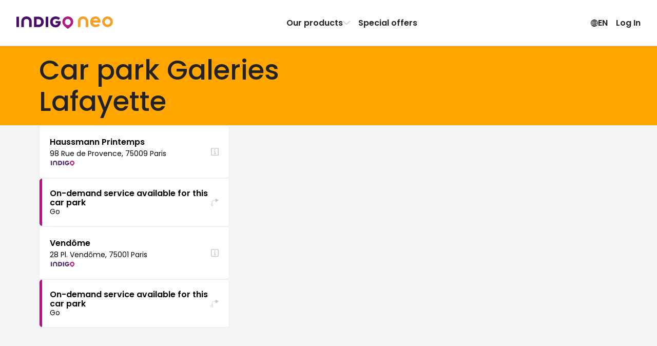

--- FILE ---
content_type: text/javascript
request_url: https://www.indigoneo.fr/_next/static/nnwYgUjuZBTnxARbyuktb/_ssgManifest.js
body_size: 399
content:
self.__SSG_MANIFEST=new Set(["\u002F","\u002F404","\u002Faccept-indigo-pro-invitation","\u002Faccount\u002Factive-sessions\u002F[sessionId]\u002Fproblem","\u002Faccount\u002Faddresses","\u002Faccount\u002Fcards","\u002Faccount\u002Fdebt","\u002Faccount\u002Fexpense-report","\u002Faccount\u002Findigo-pro","\u002Faccount\u002Finformations","\u002Faccount\u002Fon-demand","\u002Faccount\u002Fpreferences","\u002Faccount\u002Fpromocodes","\u002Faccount\u002Frights","\u002Faccount\u002Fvehicles","\u002Fbiarritz","\u002Fcustomer-service\u002Fnew-request","\u002Fdesign-guidelines","\u002Fdesign-guidelines\u002Fapis\u002Fapi-doc","\u002Fdesign-guidelines\u002Fcomponents\u002Finputs","\u002Fdesign-guidelines\u002Fcomponents\u002Fmodals","\u002Fdesign-guidelines\u002Fcomponents\u002Fpickers","\u002Fdesign-guidelines\u002Fcomponents\u002Fpromocodes","\u002Fdesign-guidelines\u002Fcomponents\u002Fselects","\u002Fdesign-guidelines\u002Fcomponents\u002Fshared","\u002Fdesign-guidelines\u002Fcomponents\u002Ftabs","\u002Fdesign-guidelines\u002Fcomponents\u002Ftags","\u002Fdesign-guidelines\u002Fcomponents\u002Fwidgets","\u002Fdesign-guidelines\u002Ffoundations\u002Fcolors","\u002Fdesign-guidelines\u002Ffoundations\u002Fflags","\u002Fdesign-guidelines\u002Ffoundations\u002Ficons","\u002Fdesign-guidelines\u002Ffoundations\u002Flogos","\u002Fdesign-guidelines\u002Ffoundations\u002Fshadows","\u002Fdesign-guidelines\u002Ffoundations\u002Ftypography","\u002Fdownload-app","\u002Fentreprises-indigo-pro","\u002Fpage\u002Fabout-us","\u002Fpage\u002Fcontact","\u002Fpage\u002Four-products","\u002Fpage\u002Four-services","\u002Fparking-airports","\u002Fparking-airports\u002F[slugAndId]","\u002Fparking-cities","\u002Fparking-cities\u002F[slugAndId]","\u002Fparking-events","\u002Fparking-events\u002F[slugAndId]","\u002Fparking-moto","\u002Fparking-paris","\u002Fparking-paris\u002F[slugAndId]","\u002Fparking-stations","\u002Fparking-stations\u002F[slugAndId]","\u002Fparking-subscription-car","\u002Fparking-velo","\u002Fparkings","\u002Fparkings\u002F[assetId]\u002F[assetName]","\u002Fpassword","\u002Frecharge-electrique","\u002Fright-file","\u002Fright-request","\u002Fsign-redirect","\u002Ftignes\u002Fcluster","\u002Ftignes\u002Fright","\u002Ftignes\u002Fvehicle","\u002Fwidget\u002F[type]\u002F[slugAndId]"]);self.__SSG_MANIFEST_CB&&self.__SSG_MANIFEST_CB()

--- FILE ---
content_type: text/javascript
request_url: https://www.indigoneo.fr/_next/static/chunks/4623-f31095a5a78ab098.js
body_size: 6519
content:
(self.webpackChunk_N_E=self.webpackChunk_N_E||[]).push([[4623],{45111:(t,e,n)=>{t.exports=n(19375)},46011:(t,e,n)=>{"use strict";function i(){return"undefined"!=typeof window}function o(t){return f(t)?(t.nodeName||"").toLowerCase():"#document"}function r(t){var e;return(null==t||null==(e=t.ownerDocument)?void 0:e.defaultView)||window}function l(t){var e;return null==(e=(f(t)?t.ownerDocument:t.document)||window.document)?void 0:e.documentElement}function f(t){return!!i()&&(t instanceof Node||t instanceof r(t).Node)}function c(t){return!!i()&&(t instanceof Element||t instanceof r(t).Element)}function a(t){return!!i()&&(t instanceof HTMLElement||t instanceof r(t).HTMLElement)}function u(t){return!!i()&&"undefined"!=typeof ShadowRoot&&(t instanceof ShadowRoot||t instanceof r(t).ShadowRoot)}n.d(e,{$4:()=>k,CP:()=>C,L9:()=>E,Lv:()=>h,Tc:()=>L,Tf:()=>g,ZU:()=>d,_m:()=>S,ep:()=>l,eu:()=>R,gJ:()=>b,mq:()=>o,sQ:()=>x,sb:()=>a,v9:()=>function t(e,n,i){var o;void 0===n&&(n=[]),void 0===i&&(i=!0);let l=function t(e){let n=k(e);return R(n)?e.ownerDocument?e.ownerDocument.body:e.body:a(n)&&d(n)?n:t(n)}(e),f=l===(null==(o=e.ownerDocument)?void 0:o.body),c=r(l);if(f){let e=S(c);return n.concat(c,c.visualViewport||[],d(l)?l:[],e&&i?t(e):[])}return n.concat(l,t(l,[],i))},vq:()=>c,zk:()=>r});let s=new Set(["inline","contents"]);function d(t){let{overflow:e,overflowX:n,overflowY:i,display:o}=E(t);return/auto|scroll|overlay|hidden|clip/.test(e+i+n)&&!s.has(o)}let p=new Set(["table","td","th"]);function h(t){return p.has(o(t))}let m=[":popover-open",":modal"];function g(t){return m.some(e=>{try{return t.matches(e)}catch(t){return!1}})}let v=["transform","translate","scale","rotate","perspective"],y=["transform","translate","scale","rotate","perspective","filter"],w=["paint","layout","strict","content"];function x(t){let e=L(),n=c(t)?E(t):t;return v.some(t=>!!n[t]&&"none"!==n[t])||!!n.containerType&&"normal"!==n.containerType||!e&&!!n.backdropFilter&&"none"!==n.backdropFilter||!e&&!!n.filter&&"none"!==n.filter||y.some(t=>(n.willChange||"").includes(t))||w.some(t=>(n.contain||"").includes(t))}function b(t){let e=k(t);for(;a(e)&&!R(e);){if(x(e))return e;if(g(e))break;e=k(e)}return null}function L(){return"undefined"!=typeof CSS&&!!CSS.supports&&CSS.supports("-webkit-backdrop-filter","none")}let T=new Set(["html","body","#document"]);function R(t){return T.has(o(t))}function E(t){return r(t).getComputedStyle(t)}function C(t){return c(t)?{scrollLeft:t.scrollLeft,scrollTop:t.scrollTop}:{scrollLeft:t.scrollX,scrollTop:t.scrollY}}function k(t){if("html"===o(t))return t;let e=t.assignedSlot||t.parentNode||u(t)&&t.host||l(t);return u(e)?e.host:e}function S(t){return t.parent&&Object.getPrototypeOf(t.parent)?t.frameElement:null}},52473:(t,e,n)=>{"use strict";n.d(e,{UE:()=>X,ll:()=>Q,rD:()=>G,UU:()=>Y,cY:()=>j,BN:()=>J});let i=Math.min,o=Math.max,r=Math.round,l=Math.floor,f=t=>({x:t,y:t}),c={left:"right",right:"left",bottom:"top",top:"bottom"},a={start:"end",end:"start"};function u(t,e){return"function"==typeof t?t(e):t}function s(t){return t.split("-")[0]}function d(t){return t.split("-")[1]}function p(t){return"x"===t?"y":"x"}function h(t){return"y"===t?"height":"width"}let m=new Set(["top","bottom"]);function g(t){return m.has(s(t))?"y":"x"}function v(t){return t.replace(/start|end/g,t=>a[t])}let y=["left","right"],w=["right","left"],x=["top","bottom"],b=["bottom","top"];function L(t){return t.replace(/left|right|bottom|top/g,t=>c[t])}function T(t){return"number"!=typeof t?{top:0,right:0,bottom:0,left:0,...t}:{top:t,right:t,bottom:t,left:t}}function R(t){let{x:e,y:n,width:i,height:o}=t;return{width:i,height:o,top:n,left:e,right:e+i,bottom:n+o,x:e,y:n}}function E(t,e,n){let i,{reference:o,floating:r}=t,l=g(e),f=p(g(e)),c=h(f),a=s(e),u="y"===l,m=o.x+o.width/2-r.width/2,v=o.y+o.height/2-r.height/2,y=o[c]/2-r[c]/2;switch(a){case"top":i={x:m,y:o.y-r.height};break;case"bottom":i={x:m,y:o.y+o.height};break;case"right":i={x:o.x+o.width,y:v};break;case"left":i={x:o.x-r.width,y:v};break;default:i={x:o.x,y:o.y}}switch(d(e)){case"start":i[f]-=y*(n&&u?-1:1);break;case"end":i[f]+=y*(n&&u?-1:1)}return i}let C=async(t,e,n)=>{let{placement:i="bottom",strategy:o="absolute",middleware:r=[],platform:l}=n,f=r.filter(Boolean),c=await (null==l.isRTL?void 0:l.isRTL(e)),a=await l.getElementRects({reference:t,floating:e,strategy:o}),{x:u,y:s}=E(a,i,c),d=i,p={},h=0;for(let n=0;n<f.length;n++){let{name:r,fn:m}=f[n],{x:g,y:v,data:y,reset:w}=await m({x:u,y:s,initialPlacement:i,placement:d,strategy:o,middlewareData:p,rects:a,platform:l,elements:{reference:t,floating:e}});u=null!=g?g:u,s=null!=v?v:s,p={...p,[r]:{...p[r],...y}},w&&h<=50&&(h++,"object"==typeof w&&(w.placement&&(d=w.placement),w.rects&&(a=!0===w.rects?await l.getElementRects({reference:t,floating:e,strategy:o}):w.rects),{x:u,y:s}=E(a,d,c)),n=-1)}return{x:u,y:s,placement:d,strategy:o,middlewareData:p}};async function k(t,e){var n;void 0===e&&(e={});let{x:i,y:o,platform:r,rects:l,elements:f,strategy:c}=t,{boundary:a="clippingAncestors",rootBoundary:s="viewport",elementContext:d="floating",altBoundary:p=!1,padding:h=0}=u(e,t),m=T(h),g=f[p?"floating"===d?"reference":"floating":d],v=R(await r.getClippingRect({element:null==(n=await (null==r.isElement?void 0:r.isElement(g)))||n?g:g.contextElement||await (null==r.getDocumentElement?void 0:r.getDocumentElement(f.floating)),boundary:a,rootBoundary:s,strategy:c})),y="floating"===d?{x:i,y:o,width:l.floating.width,height:l.floating.height}:l.reference,w=await (null==r.getOffsetParent?void 0:r.getOffsetParent(f.floating)),x=await (null==r.isElement?void 0:r.isElement(w))&&await (null==r.getScale?void 0:r.getScale(w))||{x:1,y:1},b=R(r.convertOffsetParentRelativeRectToViewportRelativeRect?await r.convertOffsetParentRelativeRectToViewportRelativeRect({elements:f,rect:y,offsetParent:w,strategy:c}):y);return{top:(v.top-b.top+m.top)/x.y,bottom:(b.bottom-v.bottom+m.bottom)/x.y,left:(v.left-b.left+m.left)/x.x,right:(b.right-v.right+m.right)/x.x}}let S=new Set(["left","top"]);async function A(t,e){let{placement:n,platform:i,elements:o}=t,r=await (null==i.isRTL?void 0:i.isRTL(o.floating)),l=s(n),f=d(n),c="y"===g(n),a=S.has(l)?-1:1,p=r&&c?-1:1,h=u(e,t),{mainAxis:m,crossAxis:v,alignmentAxis:y}="number"==typeof h?{mainAxis:h,crossAxis:0,alignmentAxis:null}:{mainAxis:h.mainAxis||0,crossAxis:h.crossAxis||0,alignmentAxis:h.alignmentAxis};return f&&"number"==typeof y&&(v="end"===f?-1*y:y),c?{x:v*p,y:m*a}:{x:m*a,y:v*p}}var O=n(46011);function P(t){let e=(0,O.L9)(t),n=parseFloat(e.width)||0,i=parseFloat(e.height)||0,o=(0,O.sb)(t),l=o?t.offsetWidth:n,f=o?t.offsetHeight:i,c=r(n)!==l||r(i)!==f;return c&&(n=l,i=f),{width:n,height:i,$:c}}function q(t){return(0,O.vq)(t)?t:t.contextElement}function D(t){let e=q(t);if(!(0,O.sb)(e))return f(1);let n=e.getBoundingClientRect(),{width:i,height:o,$:l}=P(e),c=(l?r(n.width):n.width)/i,a=(l?r(n.height):n.height)/o;return c&&Number.isFinite(c)||(c=1),a&&Number.isFinite(a)||(a=1),{x:c,y:a}}let F=f(0);function W(t){let e=(0,O.zk)(t);return(0,O.Tc)()&&e.visualViewport?{x:e.visualViewport.offsetLeft,y:e.visualViewport.offsetTop}:F}function z(t,e,n,i){var o;void 0===e&&(e=!1),void 0===n&&(n=!1);let r=t.getBoundingClientRect(),l=q(t),c=f(1);e&&(i?(0,O.vq)(i)&&(c=D(i)):c=D(t));let a=(void 0===(o=n)&&(o=!1),i&&(!o||i===(0,O.zk)(l))&&o)?W(l):f(0),u=(r.left+a.x)/c.x,s=(r.top+a.y)/c.y,d=r.width/c.x,p=r.height/c.y;if(l){let t=(0,O.zk)(l),e=i&&(0,O.vq)(i)?(0,O.zk)(i):i,n=t,o=(0,O._m)(n);for(;o&&i&&e!==n;){let t=D(o),e=o.getBoundingClientRect(),i=(0,O.L9)(o),r=e.left+(o.clientLeft+parseFloat(i.paddingLeft))*t.x,l=e.top+(o.clientTop+parseFloat(i.paddingTop))*t.y;u*=t.x,s*=t.y,d*=t.x,p*=t.y,u+=r,s+=l,n=(0,O.zk)(o),o=(0,O._m)(n)}}return R({width:d,height:p,x:u,y:s})}function H(t,e){let n=(0,O.CP)(t).scrollLeft;return e?e.left+n:z((0,O.ep)(t)).left+n}function _(t,e){let n=t.getBoundingClientRect();return{x:n.left+e.scrollLeft-H(t,n),y:n.top+e.scrollTop}}let M=new Set(["absolute","fixed"]);function N(t,e,n){let i;if("viewport"===e)i=function(t,e){let n=(0,O.zk)(t),i=(0,O.ep)(t),o=n.visualViewport,r=i.clientWidth,l=i.clientHeight,f=0,c=0;if(o){r=o.width,l=o.height;let t=(0,O.Tc)();(!t||t&&"fixed"===e)&&(f=o.offsetLeft,c=o.offsetTop)}let a=H(i);if(a<=0){let t=i.ownerDocument,e=t.body,n=getComputedStyle(e),o="CSS1Compat"===t.compatMode&&parseFloat(n.marginLeft)+parseFloat(n.marginRight)||0,l=Math.abs(i.clientWidth-e.clientWidth-o);l<=25&&(r-=l)}else a<=25&&(r+=a);return{width:r,height:l,x:f,y:c}}(t,n);else if("document"===e)i=function(t){let e=(0,O.ep)(t),n=(0,O.CP)(t),i=t.ownerDocument.body,r=o(e.scrollWidth,e.clientWidth,i.scrollWidth,i.clientWidth),l=o(e.scrollHeight,e.clientHeight,i.scrollHeight,i.clientHeight),f=-n.scrollLeft+H(t),c=-n.scrollTop;return"rtl"===(0,O.L9)(i).direction&&(f+=o(e.clientWidth,i.clientWidth)-r),{width:r,height:l,x:f,y:c}}((0,O.ep)(t));else if((0,O.vq)(e))i=function(t,e){let n=z(t,!0,"fixed"===e),i=n.top+t.clientTop,o=n.left+t.clientLeft,r=(0,O.sb)(t)?D(t):f(1),l=t.clientWidth*r.x,c=t.clientHeight*r.y;return{width:l,height:c,x:o*r.x,y:i*r.y}}(e,n);else{let n=W(t);i={x:e.x-n.x,y:e.y-n.y,width:e.width,height:e.height}}return R(i)}function V(t){return"static"===(0,O.L9)(t).position}function B(t,e){if(!(0,O.sb)(t)||"fixed"===(0,O.L9)(t).position)return null;if(e)return e(t);let n=t.offsetParent;return(0,O.ep)(t)===n&&(n=n.ownerDocument.body),n}function U(t,e){let n=(0,O.zk)(t);if((0,O.Tf)(t))return n;if(!(0,O.sb)(t)){let e=(0,O.$4)(t);for(;e&&!(0,O.eu)(e);){if((0,O.vq)(e)&&!V(e))return e;e=(0,O.$4)(e)}return n}let i=B(t,e);for(;i&&(0,O.Lv)(i)&&V(i);)i=B(i,e);return i&&(0,O.eu)(i)&&V(i)&&!(0,O.sQ)(i)?n:i||(0,O.gJ)(t)||n}let $=async function(t){let e=this.getOffsetParent||U,n=this.getDimensions,i=await n(t.floating);return{reference:function(t,e,n){let i=(0,O.sb)(e),o=(0,O.ep)(e),r="fixed"===n,l=z(t,!0,r,e),c={scrollLeft:0,scrollTop:0},a=f(0);if(i||!i&&!r)if(("body"!==(0,O.mq)(e)||(0,O.ZU)(o))&&(c=(0,O.CP)(e)),i){let t=z(e,!0,r,e);a.x=t.x+e.clientLeft,a.y=t.y+e.clientTop}else o&&(a.x=H(o));r&&!i&&o&&(a.x=H(o));let u=!o||i||r?f(0):_(o,c);return{x:l.left+c.scrollLeft-a.x-u.x,y:l.top+c.scrollTop-a.y-u.y,width:l.width,height:l.height}}(t.reference,await e(t.floating),t.strategy),floating:{x:0,y:0,width:i.width,height:i.height}}},Z={convertOffsetParentRelativeRectToViewportRelativeRect:function(t){let{elements:e,rect:n,offsetParent:i,strategy:o}=t,r="fixed"===o,l=(0,O.ep)(i),c=!!e&&(0,O.Tf)(e.floating);if(i===l||c&&r)return n;let a={scrollLeft:0,scrollTop:0},u=f(1),s=f(0),d=(0,O.sb)(i);if((d||!d&&!r)&&(("body"!==(0,O.mq)(i)||(0,O.ZU)(l))&&(a=(0,O.CP)(i)),(0,O.sb)(i))){let t=z(i);u=D(i),s.x=t.x+i.clientLeft,s.y=t.y+i.clientTop}let p=!l||d||r?f(0):_(l,a);return{width:n.width*u.x,height:n.height*u.y,x:n.x*u.x-a.scrollLeft*u.x+s.x+p.x,y:n.y*u.y-a.scrollTop*u.y+s.y+p.y}},getDocumentElement:O.ep,getClippingRect:function(t){let{element:e,boundary:n,rootBoundary:r,strategy:l}=t,f=[..."clippingAncestors"===n?(0,O.Tf)(e)?[]:function(t,e){let n=e.get(t);if(n)return n;let i=(0,O.v9)(t,[],!1).filter(t=>(0,O.vq)(t)&&"body"!==(0,O.mq)(t)),o=null,r="fixed"===(0,O.L9)(t).position,l=r?(0,O.$4)(t):t;for(;(0,O.vq)(l)&&!(0,O.eu)(l);){let e=(0,O.L9)(l),n=(0,O.sQ)(l);n||"fixed"!==e.position||(o=null),(r?!n&&!o:!n&&"static"===e.position&&!!o&&M.has(o.position)||(0,O.ZU)(l)&&!n&&function t(e,n){let i=(0,O.$4)(e);return!(i===n||!(0,O.vq)(i)||(0,O.eu)(i))&&("fixed"===(0,O.L9)(i).position||t(i,n))}(t,l))?i=i.filter(t=>t!==l):o=e,l=(0,O.$4)(l)}return e.set(t,i),i}(e,this._c):[].concat(n),r],c=f[0],a=f.reduce((t,n)=>{let r=N(e,n,l);return t.top=o(r.top,t.top),t.right=i(r.right,t.right),t.bottom=i(r.bottom,t.bottom),t.left=o(r.left,t.left),t},N(e,c,l));return{width:a.right-a.left,height:a.bottom-a.top,x:a.left,y:a.top}},getOffsetParent:U,getElementRects:$,getClientRects:function(t){return Array.from(t.getClientRects())},getDimensions:function(t){let{width:e,height:n}=P(t);return{width:e,height:n}},getScale:D,isElement:O.vq,isRTL:function(t){return"rtl"===(0,O.L9)(t).direction}};function I(t,e){return t.x===e.x&&t.y===e.y&&t.width===e.width&&t.height===e.height}function Q(t,e,n,r){let f;void 0===r&&(r={});let{ancestorScroll:c=!0,ancestorResize:a=!0,elementResize:u="function"==typeof ResizeObserver,layoutShift:s="function"==typeof IntersectionObserver,animationFrame:d=!1}=r,p=q(t),h=c||a?[...p?(0,O.v9)(p):[],...(0,O.v9)(e)]:[];h.forEach(t=>{c&&t.addEventListener("scroll",n,{passive:!0}),a&&t.addEventListener("resize",n)});let m=p&&s?function(t,e){let n,r=null,f=(0,O.ep)(t);function c(){var t;clearTimeout(n),null==(t=r)||t.disconnect(),r=null}return!function a(u,s){void 0===u&&(u=!1),void 0===s&&(s=1),c();let d=t.getBoundingClientRect(),{left:p,top:h,width:m,height:g}=d;if(u||e(),!m||!g)return;let v=l(h),y=l(f.clientWidth-(p+m)),w={rootMargin:-v+"px "+-y+"px "+-l(f.clientHeight-(h+g))+"px "+-l(p)+"px",threshold:o(0,i(1,s))||1},x=!0;function b(e){let i=e[0].intersectionRatio;if(i!==s){if(!x)return a();i?a(!1,i):n=setTimeout(()=>{a(!1,1e-7)},1e3)}1!==i||I(d,t.getBoundingClientRect())||a(),x=!1}try{r=new IntersectionObserver(b,{...w,root:f.ownerDocument})}catch(t){r=new IntersectionObserver(b,w)}r.observe(t)}(!0),c}(p,n):null,g=-1,v=null;u&&(v=new ResizeObserver(t=>{let[i]=t;i&&i.target===p&&v&&(v.unobserve(e),cancelAnimationFrame(g),g=requestAnimationFrame(()=>{var t;null==(t=v)||t.observe(e)})),n()}),p&&!d&&v.observe(p),v.observe(e));let y=d?z(t):null;return d&&function e(){let i=z(t);y&&!I(y,i)&&n(),y=i,f=requestAnimationFrame(e)}(),n(),()=>{var t;h.forEach(t=>{c&&t.removeEventListener("scroll",n),a&&t.removeEventListener("resize",n)}),null==m||m(),null==(t=v)||t.disconnect(),v=null,d&&cancelAnimationFrame(f)}}let j=function(t){return void 0===t&&(t=0),{name:"offset",options:t,async fn(e){var n,i;let{x:o,y:r,placement:l,middlewareData:f}=e,c=await A(e,t);return l===(null==(n=f.offset)?void 0:n.placement)&&null!=(i=f.arrow)&&i.alignmentOffset?{}:{x:o+c.x,y:r+c.y,data:{...c,placement:l}}}}},J=function(t){return void 0===t&&(t={}),{name:"shift",options:t,async fn(e){let{x:n,y:r,placement:l}=e,{mainAxis:f=!0,crossAxis:c=!1,limiter:a={fn:t=>{let{x:e,y:n}=t;return{x:e,y:n}}},...d}=u(t,e),h={x:n,y:r},m=await k(e,d),v=g(s(l)),y=p(v),w=h[y],x=h[v];if(f){let t="y"===y?"top":"left",e="y"===y?"bottom":"right",n=w+m[t],r=w-m[e];w=o(n,i(w,r))}if(c){let t="y"===v?"top":"left",e="y"===v?"bottom":"right",n=x+m[t],r=x-m[e];x=o(n,i(x,r))}let b=a.fn({...e,[y]:w,[v]:x});return{...b,data:{x:b.x-n,y:b.y-r,enabled:{[y]:f,[v]:c}}}}}},Y=function(t){return void 0===t&&(t={}),{name:"flip",options:t,async fn(e){var n,i,o,r,l;let{placement:f,middlewareData:c,rects:a,initialPlacement:m,platform:T,elements:R}=e,{mainAxis:E=!0,crossAxis:C=!0,fallbackPlacements:S,fallbackStrategy:A="bestFit",fallbackAxisSideDirection:O="none",flipAlignment:P=!0,...q}=u(t,e);if(null!=(n=c.arrow)&&n.alignmentOffset)return{};let D=s(f),F=g(m),W=s(m)===m,z=await (null==T.isRTL?void 0:T.isRTL(R.floating)),H=S||(W||!P?[L(m)]:function(t){let e=L(t);return[v(t),e,v(e)]}(m)),_="none"!==O;!S&&_&&H.push(...function(t,e,n,i){let o=d(t),r=function(t,e,n){switch(t){case"top":case"bottom":if(n)return e?w:y;return e?y:w;case"left":case"right":return e?x:b;default:return[]}}(s(t),"start"===n,i);return o&&(r=r.map(t=>t+"-"+o),e&&(r=r.concat(r.map(v)))),r}(m,P,O,z));let M=[m,...H],N=await k(e,q),V=[],B=(null==(i=c.flip)?void 0:i.overflows)||[];if(E&&V.push(N[D]),C){let t=function(t,e,n){void 0===n&&(n=!1);let i=d(t),o=p(g(t)),r=h(o),l="x"===o?i===(n?"end":"start")?"right":"left":"start"===i?"bottom":"top";return e.reference[r]>e.floating[r]&&(l=L(l)),[l,L(l)]}(f,a,z);V.push(N[t[0]],N[t[1]])}if(B=[...B,{placement:f,overflows:V}],!V.every(t=>t<=0)){let t=((null==(o=c.flip)?void 0:o.index)||0)+1,e=M[t];if(e&&("alignment"!==C||F===g(e)||B.every(t=>g(t.placement)!==F||t.overflows[0]>0)))return{data:{index:t,overflows:B},reset:{placement:e}};let n=null==(r=B.filter(t=>t.overflows[0]<=0).sort((t,e)=>t.overflows[1]-e.overflows[1])[0])?void 0:r.placement;if(!n)switch(A){case"bestFit":{let t=null==(l=B.filter(t=>{if(_){let e=g(t.placement);return e===F||"y"===e}return!0}).map(t=>[t.placement,t.overflows.filter(t=>t>0).reduce((t,e)=>t+e,0)]).sort((t,e)=>t[1]-e[1])[0])?void 0:l[0];t&&(n=t);break}case"initialPlacement":n=m}if(f!==n)return{reset:{placement:n}}}return{}}}},X=t=>({name:"arrow",options:t,async fn(e){let{x:n,y:r,placement:l,rects:f,platform:c,elements:a,middlewareData:s}=e,{element:m,padding:v=0}=u(t,e)||{};if(null==m)return{};let y=T(v),w={x:n,y:r},x=p(g(l)),b=h(x),L=await c.getDimensions(m),R="y"===x,E=R?"clientHeight":"clientWidth",C=f.reference[b]+f.reference[x]-w[x]-f.floating[b],k=w[x]-f.reference[x],S=await (null==c.getOffsetParent?void 0:c.getOffsetParent(m)),A=S?S[E]:0;A&&await (null==c.isElement?void 0:c.isElement(S))||(A=a.floating[E]||f.floating[b]);let O=A/2-L[b]/2-1,P=i(y[R?"top":"left"],O),q=i(y[R?"bottom":"right"],O),D=A-L[b]-q,F=A/2-L[b]/2+(C/2-k/2),W=o(P,i(F,D)),z=!s.arrow&&null!=d(l)&&F!==W&&f.reference[b]/2-(F<P?P:q)-L[b]/2<0,H=z?F<P?F-P:F-D:0;return{[x]:w[x]+H,data:{[x]:W,centerOffset:F-W-H,...z&&{alignmentOffset:H}},reset:z}}}),G=(t,e,n)=>{let i=new Map,o={platform:Z,...n},r={...o.platform,_c:i};return C(t,e,{...o,platform:r})}}}]);